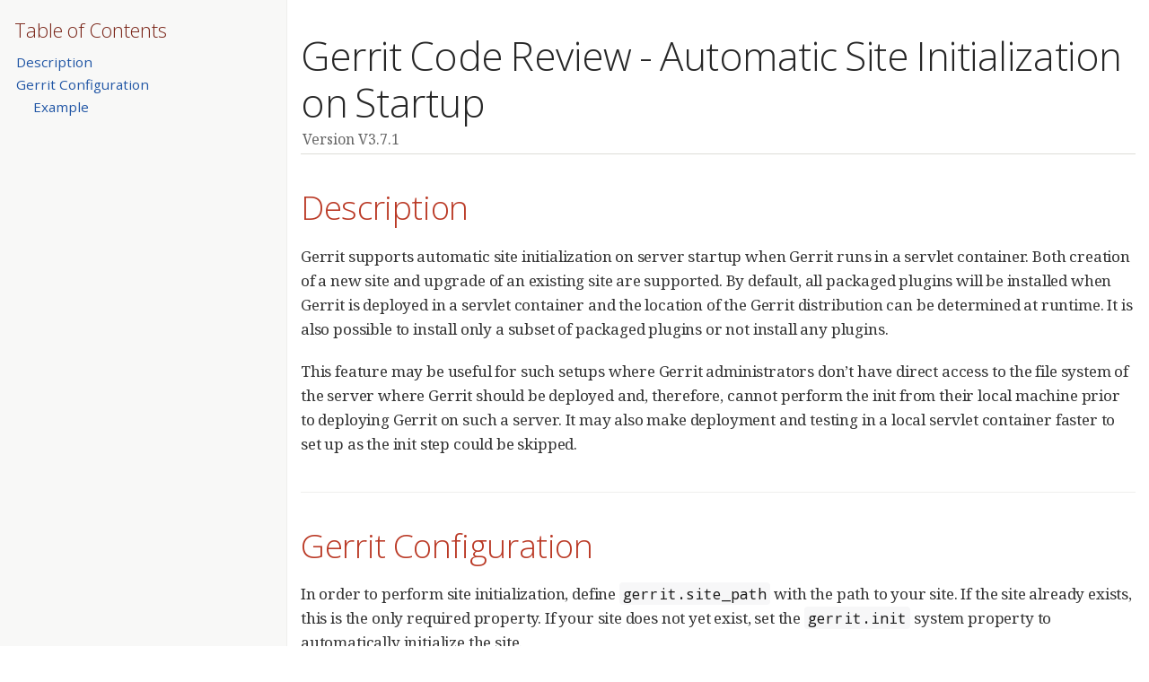

--- FILE ---
content_type: text/html
request_url: https://gerrit-documentation.storage.googleapis.com/Documentation/3.7.1/config-auto-site-initialization.html
body_size: 7353
content:
<!DOCTYPE html>
<html lang="en">
<head>
<meta charset="UTF-8">
<!--[if IE]><meta http-equiv="X-UA-Compatible" content="IE=edge"><![endif]-->
<meta name="viewport" content="width=device-width, initial-scale=1.0">
<meta name="generator" content="Asciidoctor 1.5.7.1">
<title>Gerrit Code Review - Automatic Site Initialization on Startup</title>
<link rel="stylesheet" href="https://fonts.googleapis.com/css?family=Open+Sans:300,300italic,400,400italic,600,600italic%7CNoto+Serif:400,400italic,700,700italic%7CDroid+Sans+Mono:400,700">
<link rel="stylesheet" href="./asciidoctor.css">
</head>
<body class="article toc2 toc-left">
<div id="header">
<h1>Gerrit Code Review - Automatic Site Initialization on Startup</h1>
<div class="details">
<span id="revnumber">version v3.7.1</span>
</div>
<div id="toc" class="toc2">
<div id="toctitle">Table of Contents</div>
<ul class="sectlevel1">
<li><a href="#_description">Description</a></li>
<li><a href="#_gerrit_configuration">Gerrit Configuration</a>
<ul class="sectlevel2">
<li><a href="#_example">Example</a></li>
</ul>
</li>
</ul>
</div>
</div>
<div id="content">
<div class="sect1">
<h2 id="_description">Description</h2>
<div class="sectionbody">
<div class="paragraph">
<p>Gerrit supports automatic site initialization on server startup when Gerrit runs
in a servlet container. Both creation of a new site and upgrade of an existing
site are supported. By default, all packaged plugins will be installed when
Gerrit is deployed in a servlet container and the location of the Gerrit
distribution can be determined at runtime. It is also possible to install only a
subset of packaged plugins or not install any plugins.</p>
</div>
<div class="paragraph">
<p>This feature may be useful for such setups where Gerrit administrators don&#8217;t
have direct access to the file system of the server where Gerrit should be
deployed and, therefore, cannot perform the init from their local machine prior
to deploying Gerrit on such a server. It may also make deployment and testing in
a local servlet container faster to set up as the init step could be skipped.</p>
</div>
</div>
</div>
<div class="sect1">
<h2 id="_gerrit_configuration">Gerrit Configuration</h2>
<div class="sectionbody">
<div class="paragraph">
<p>In order to perform site initialization, define <code>gerrit.site_path</code> with the path
to your site. If the site already exists, this is the only required property.
If your site does not yet exist, set the <code>gerrit.init</code> system property to
automatically initialize the site.</p>
</div>
<div class="paragraph">
<p>During initialization, if the <code>gerrit.install_plugins</code> property is not defined,
then all packaged plugins will be installed. If it is defined, then it is parsed
as a comma-separated list of plugin names to install. If the value is an empty
string then no plugins will be installed.</p>
</div>
<div class="sect2">
<h3 id="_example">Example</h3>
<div class="paragraph">
<p>Prepare Tomcat so that a site is initialized at a given path (if the site
doesn&#8217;t exist yet), installing all packaged plugins.</p>
</div>
<div class="listingblock">
<div class="content">
<pre>  $ export CATALINA_OPTS='-Dgerrit.init -Dgerrit.site_path=/path/to/site'
  $ catalina.sh start</pre>
</div>
</div>
<hr style="
  height: 2px;
  color: silver;
  margin-top: 1.2em;
  margin-bottom: 0.5em;
">
<div class="paragraph">
<p>Part of <a href="index.html">Gerrit Code Review</a></p>
</div>
<script type="text/javascript">
    decorate(document.getElementsByTagName('h1'));
    decorate(document.getElementsByTagName('h2'));
    decorate(document.getElementsByTagName('h3'));
    decorate(document.getElementsByTagName('h4'));

    var divs = document.getElementsByTagName('div');
    var arr = new Array();
    var excluded = getExcludedIds();
    for(var i = 0; i < divs.length; i++) {
      var d = divs[i];
      var id = d.getAttribute('id');
      if (id != null && !(id in excluded)) {
        arr[arr.length] = d;
      }
    }
    decorate(arr);

    var anchors = document.getElementsByTagName('a');
    arr = new Array();
    for(var i = 0; i < anchors.length; i++) {
      var a = anchors[i];
      // if the anchor has no id there is no target to
      // which we can link
      if (a.getAttribute('id') != null) {
        // if the anchor is empty there is no content which
        // can receive the mouseover event, an empty anchor
        // applies to the element that follows, move the
        // element that follows into the anchor so that there
        // is content which can receive the mouseover event
        if (a.firstChild == null) {
          var next = a.nextSibling;
          if (next != null) {
            next.parentNode.removeChild(next);
            a.appendChild(next);
          }
        }
        arr[arr.length] = a;
      }
    }
    decorate(arr);

    function decorate(e) {
      for(var i = 0; i < e.length; i++) {
        e[i].onmouseover = function (evt) {
          var element = this;
          // do nothing if the link icon is currently showing
          var a = element.firstChild;
          if (a != null && a instanceof Element
              && a.getAttribute('id') == 'LINK') {
            return;
          }

          // if there is no id there is no target to link to
          var id = element.getAttribute('id');
          if (id == null) {
            return;
          }

          // create and show a link icon that links to this element
          a = document.createElement('a');
          a.setAttribute('id', 'LINK');
          a.setAttribute('href', '#' + id);
          a.setAttribute('style', 'position: absolute;'
              + ' left: ' + (element.offsetLeft - 16 - 2 * 4) + 'px;'
              + ' padding-left: 4px; padding-right: 4px;');
          var span = document.createElement('span');
          span.setAttribute('style', 'height: ' + element.offsetHeight + 'px;'
              + ' display: inline-block; vertical-align: baseline;'
              + ' font-size: 16px; text-decoration: none; color: grey;');
          a.appendChild(span);
          var link = document.createTextNode('🔗');
          span.appendChild(link);
          element.insertBefore(a, element.firstChild);

          // remove the link icon when the mouse is moved away,
          // but keep it shown if the mouse is over the element, the link or
          // the icon
          hide = function(evt) {
            if (document.elementFromPoint(evt.clientX, evt.clientY) != element
                && document.elementFromPoint(evt.clientX, evt.clientY) != a
                && document.elementFromPoint(evt.clientX, evt.clientY) != span
                && document.elementFromPoint(evt.clientX, evt.clientY) != link
                && element.contains(a)) {
              element.removeChild(a);
            }
          }
          element.onmouseout = hide;
          a.onmouseout = hide;
          span.onmouseout = hide;
          link.onmouseout = hide;
        }
      }
    }

    function getExcludedIds() {
      var excluded = {};
      excluded['header'] = true;
      excluded['toc'] = true;
      excluded['toctitle'] = true;
      excluded['content'] = true;
      excluded['preamble'] = true;
      excluded['footer'] = true;
      excluded['footer-text'] = true;
      return excluded;
    }
</script>
</div>
</div>
</div>
</div>
<div id="footer">
<div id="footer-text">
Version v3.7.1<br>
</div>
</div>
<link rel="stylesheet" href="./prettify.min.css">
<script src="./prettify.min.js"></script>
<script>prettyPrint()</script>
</body>
</html>